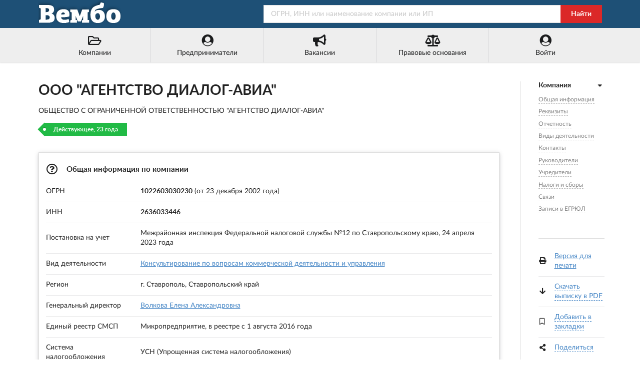

--- FILE ---
content_type: text/html; charset=utf-8
request_url: https://vembo.ru/company/1022603030230
body_size: 8353
content:
<!DOCTYPE html>
<html lang="ru">

<head>

<meta http-equiv="Content-Type" content="text/html; charset=utf-8" />
<title>ООО &quot;АГЕНТСТВО ДИАЛОГ-АВИА&quot; - ОГРН 1022603030230 - ИНН 2636033446</title>

<meta name="viewport" content="width=device-width, user-scalable=yes, initial-scale=0.9, maximum-scale=5.0" />
<meta name="theme-color" content="#1e5076">
<meta name="description" content="ООО &quot;АГЕНТСТВО ДИАЛОГ-АВИА&quot; - г. Ставрополь - ОГРН 1022603030230 - Контакты - Реквизиты - Сведения о регистрации компании - Виды деятельности - Связи - Руководство - Учредители" />
<meta name="keywords" content="ооо, агентство, диалог, авиа, ставрополь, огрн, 1022603030230, инн, 2636033446, адрес, телефоны, реквизиты, связи, руководители, учредители" />

<link rel="preconnect" href="https://yastatic.net/" crossorigin>
<link rel="preconnect" href="https://an.yandex.ru/" crossorigin>
<link rel="dns-prefetch" href="https://checko.ru/">

<script>window.yaContextCb=window.yaContextCb||[]</script>
<script src="https://yandex.ru/ads/system/context.js" async></script>

<link href="/semantic.min.css?upd=220721" rel="stylesheet" type="text/css" />
<script defer src="/semantic.min.js?upd=20042020"></script>

<link rel="preload" as="font" href="/fonts/lato-regular.woff" type="font/woff" crossorigin="anonymous">
<link rel="preload" as="font" href="/fonts/lato-bold.woff" type="font/woff" crossorigin="anonymous">

<link rel="canonical" href="https://vembo.ru/company/1022603030230" />
<link rel="icon" href="/preview/favicon.ico" type="image/x-icon" />
<link rel="apple-touch-icon" sizes="180x180" href="/preview/apple-touch-icon.png">
<link rel="manifest" href="/preview/site.webmanifest">

<link rel="prefetch" href="https://vembo.ru/person/263602471800" />
<link rel="prerender" href="https://vembo.ru/person/263602471800" />

<meta name="csrf-param" content="authenticity_token" />
<meta name="csrf-token" content="s15k_FeQSfw-yQi3AGxm61sKxMT5JYSsH4DPBJ6L4QA4RDI2qOuu55Iq5tAKWY_LLWiWupPfYc_QrPWZ1_Qkew" />

</head>

<body>

<div class="pusher">
<div class="full height">
<div class="ui no-border inverted menu" id="header-menu">
<div class="ui container">
<a class="hide-640" href="/"><img style="width: 170px; height: 50px;" title="Справочная система &quot;Вембо&quot;" alt="Справочная система &quot;Вембо&quot;" loading="lazy" src="/images/logo.webp"></a>
<div class="right item">
<form class="ui fluid action input" id="search-form" action="/search" method="get">
<input placeholder="ОГРН, ИНН или наименование компании или ИП" name="query" type="text">
<div class="ui red button" onclick="document.getElementById('search-form').submit();">Найти</div>
</form>
</div></div></div>

<div class="ui no-border menu" id="custom-menu">
<div class="ui container">

<div class="ui labeled icon fluid five item menu">
<a class="item" href="/companies/okved/2017/all" title="Каталог компаний по кодам ОКВЭД-2017"><i class="folder open outline icon"></i>Компании</a>
<a id="main-entrepreneurs-link" class="item" href="/entrepreneurs/okved/2017/all" title="Каталог ИП по кодам ОКВЭД-2017"><i class="user circle icon"></i><span>Предприниматели</span></a>
<a class="item" href="/vacancies/list?industry=all" title="Вакансии от компаний и предпринимателей"><i class="bullhorn icon"></i>Вакансии</a>
<a class="item" href="/law" title="Правовые основания деятельности этого портала"><i class="balance scale icon"></i>Правовые основания</a>
<a class="item" href="/login" title="Войти или зарегистрироваться"><i class="user circle icon"></i>Войти</a>
</div>

</div>
</div>

<div class="ui center aligned container">
<div class="main ui container">
<div class="ui content" id="main-content" itemscope itemtype="http://schema.org/Organization">

<h1 class="ui huge header" itemprop="name">ООО &quot;АГЕНТСТВО ДИАЛОГ-АВИА&quot;</h1>
<p itemprop="legalName">ОБЩЕСТВО С ОГРАНИЧЕННОЙ ОТВЕТСТВЕННОСТЬЮ &quot;АГЕНТСТВО ДИАЛОГ-АВИА&quot;</p>

<span class="ui green tag label">Действующее, 23 года</span>

<br /><br />

<div class="ui raised segment" id="anchor-teaser">
<table class="ui very basic table">
  <tbody>
    <tr>
      <td colspan="2"><h2 class="ui small header"><i class="question circle outline icon"></i> Общая информация по компании</h2></td>
    </tr>
    <tr>
      <td>ОГРН</td>
      <td><strong>1022603030230</strong> (от 23 декабря 2002 года)</td>
    </tr>
    <tr>
      <td>ИНН</td>
      <td><strong itemprop="taxID">2636033446</strong></td>
    </tr>
    <tr>
      <td>Постановка на учет</td>
      <td>Межрайонная инспекция Федеральной налоговой службы №12 по Ставропольскому краю, 24 апреля 2023 года</td>
    </tr>
    <tr>
      <td>Вид деятельности</td>
      <td><a href="/companies/okved/2017/702200">Консультирование по вопросам коммерческой деятельности и управления</a></td>
    </tr>
    <tr>
      <td>Регион</td>
      <td>г. Ставрополь, Ставропольский край</td>
    </tr>
    
    <tr>
      <td>Генеральный директор</td>
      <td><a href="/person/263602471800">Волкова Елена Александровна</a></td>
    </tr>

	<tr>
		<td>Единый реестр СМСП</td>
		<td>

Микропредприятие, в реестре с 1 августа 2016 года

		</td>
	</tr>

	<tr>
		<td>Система налогообложения</td>
		<td>УСН (Упрощенная система налогообложения)</td>
	</tr>
    <tr>
        <td>Количество работников</td>
        <td>2 человека (по данным ФНС на 31 декабря 2020 года)</td>
    </tr>
    <tr>
      <td>Уставный капитал</td>
      <td>10 000 руб.</td>
    </tr>

	  <tr>
	  <td colspan="2">
<div style="font-weight: bold; color: #198f35"><i class="check icon"></i> Компания не включена в реестр недобросовестных поставщиков</div>
<div style="font-weight: bold; color: #198f35"><i class="check icon"></i> В составе исполнительных органов нет дисквалифицированных лиц</div>
<div style="font-weight: bold; color: #198f35"><i class="check icon"></i> Среди учредителей нет массовых учредителей</div>
<div style="font-weight: bold; color: #198f35"><i class="check icon"></i> Среди руководителей нет массовых руководителей</div>
</td>
</tr>

  </tbody>
</table>
</div>

<div class="ui raised segment" id="yandex_rtb_R-A-354821-1" style="min-height: 300px; padding: 0">
<div class="ui active inverted dimmer"><div class="ui text loader">Подождите...</div></div>
</div>
<script>window.yaContextCb.push(()=>{
  Ya.Context.AdvManager.render({
    renderTo: 'yandex_rtb_R-A-354821-1',
    blockId: 'R-A-354821-1'
  })
})</script>

<div class="ui raised segment" id="anchor-details">
<table class="ui very basic table">
  <tbody>
    <tr>
      <td colspan="2"><h3 class="ui small header"><i class="edit icon"></i> Реквизиты и сведения о регистрации в ФНС</h3></td>
    </tr>
    <tr>
      <td>ОГРН</td>
      <td>1022603030230</td>
    </tr>
    <tr>
      <td>ИНН</td>
      <td>2636033446</td>
    </tr>
    <tr>
      <td>КПП</td>
      <td>263401001</td>
    </tr>
    <tr>
    <td>Код ОПФ</td>
    <td>12300 (Общества с ограниченной ответственностью)</td>
    </tr>
    <tr>
      <td>Дата регистрации</td>
      <td>23 декабря 2002 года</td>
    </tr>
    <tr>
      <td>Регистратор</td>
      <td>Межрайонная инспекция Федеральной налоговой службы №11 по Ставропольскому краю</td>
    </tr>
  </tbody>
</table>
</div>

<div class="ui raised segment" id="anchor-financial-report">
<table class="ui very basic table">
  <tbody>
    <tr>
      <td><h3 class="ui small header"><i class="ruble sign icon"></i> Финансовая отчетность</h3></td>
    </tr>
</table>
<p>Финансовые показатели ООО &quot;АГЕНТСТВО ДИАЛОГ-АВИА&quot; согласно данным ФНС и Росстата за 2014&ndash;2025 годы.</p>
<div class="ct-chart ct-major-eleventh"></div>
<div class="ui hidden fitted divider"></div><div class="ui hidden fitted divider"></div><div class="ui hidden fitted divider"></div>
<div class="ui list">
  <span class="item"><div class="ui brown horizontal label">&nbsp;</div>Баланс (актив)</span>
  <span class="item"><div class="ui teal horizontal label">&nbsp;</div>Выручка</span>
  <span class="item"><div class="ui orange horizontal label">&nbsp;</div>Чистая прибыль</span>
</div>
<br />
<a target="_blank" rel="nofollow" href="/company/1022603030230/financial/report"><button class="ui right labeled icon blue button"><i class="right arrow icon"></i>Полный финансовый отчет</button></a>
<div class="ui hidden fitted divider"></div><div class="ui hidden fitted divider"></div><div class="ui hidden fitted divider"></div>
</div>

<div class="ui raised segment" id="anchor-activity">
<table class="ui very basic table">
  <tbody>
    <tr>
      <td colspan="2"><h3 class="ui small header"><i title="ОКВЭД-2017" class="clipboard list icon"></i> Виды деятельности ООО &quot;АГЕНТСТВО ДИАЛОГ-АВИА&quot;</h3></td>
    </tr>
    <tr>
      <td style="width: 6%;">70.22</td>
      <td><a href="/companies/okved/2017/702200">Консультирование по вопросам коммерческой деятельности и управления</a>&nbsp;&nbsp;&nbsp;&nbsp;<span class="ui label">&nbsp;&nbsp;Основной &nbsp;&nbsp;<i class="check icon"></i></span></td>
    </tr>
    <tr>
      <td>52.10</td>
      <td>Деятельность по складированию и хранению</td>
    </tr>
    <tr>
      <td>52.23</td>
      <td>Деятельность вспомогательная, связанная с воздушным и космическим транспортом</td>
    </tr>
    <tr>
      <td>52.29</td>
      <td>Деятельность вспомогательная прочая, связанная с перевозками</td>
    </tr>
    <tr>
      <td>53.20.3</td>
      <td>Деятельность курьерская</td>
    </tr>
    <tr>
      <td>82.92</td>
      <td>Деятельность по упаковыванию товаров</td>
    </tr>
    <tr class="hide-640">
      <td></td>
      <td><a id="all-activities-switch" class="dashed-link switch-hidden" href="#">Показать еще 1 запись</a></td>
    </tr>
    <tr class="hidden-activity display-none">
      <td>82.99</td>
      <td>Деятельность по предоставлению прочих вспомогательных услуг для бизнеса, не включенная в другие группировки</td>
    </tr>
  </tbody>
</table>
</div>

<div class="ui raised segment" style="padding: 0;">
<div id="yandex_rtb_R-A-354821-2"></div>
<script>window.yaContextCb.push(()=>{
  Ya.Context.AdvManager.render({
    renderTo: 'yandex_rtb_R-A-354821-2',
    blockId: 'R-A-354821-2'
  })
})</script>
</div>

<div class="ui raised segments">
<div class="ui attached segment" id="anchor-contacts" itemprop="address" itemscope itemtype="http://schema.org/PostalAddress">
<table class="ui very basic table">
  <tbody>
    <tr>
      <td colspan="2"><h3 class="ui small header"><i class="map marker alternate icon"></i> Юридический адрес и контакты</h3></td>
    </tr>
    <tr>
      <td>Регион</td>
      <td><span itemprop="addressLocality">г. Ставрополь</span>, <span itemprop="addressRegion">Ставропольский край</span>, <span itemprop="addressCountry">Россия</span></td>
    </tr>
    <tr>
      <td class="width-10">Адрес</td>
      <td><span itemprop="postalCode">355017</span>, <span itemprop="streetAddress"></span>
      
      <br /><a rel="nofollow" href="/companies/street/260000010000152">Компании рядом</a></td>
    </tr>
    <tr>
      <td>Телефоны</td>
      <td><a itemprop="telephone" href="tel:+78652717109">8 (865) 271-71-09</a>, <a itemprop="telephone" href="tel:+78652570909">8 (865) 257-09-09</a></td>
    </tr>
    <tr>
      <td>Email</td>
      <td><span itemprop="email">dialog-avia@mail.ru</span></td>
    </tr>
	<tr>
      <td>Веб-сайт</td>
      <td><span itemprop="url">http://dialogavia.ru</span></td>
    </tr>
  </tbody>
</table>
</div>

</div>



<div class="ui raised segment" id="anchor-leaders" itemprop="member" itemscope itemtype="http://schema.org/OrganizationRole">
<table class="ui very basic table">
  <tbody>
    <tr>
      <td colspan="3"><h4 class="ui small header"><i class="user icon"></i> Руководители ООО &quot;АГЕНТСТВО ДИАЛОГ-АВИА&quot;, г. Ставрополь</h4></td>
    </tr>
    <tr>
      <td class="width-3">1.</td>
      <td><span itemprop="roleName">Генеральный директор</span></td>
      <td>
      <span itemprop="member" itemscope itemtype="http://schema.org/Person"><span itemprop="name">Волкова Елена Александровна</span>
      <br />ИНН: <span itemprop="taxID">263602471800</span></span>
          

      </td>
    </tr>
  </tbody>
</table>
</div>

<div class="ui raised segment" id="anchor-founders">
<table class="ui very basic table">
  <tbody>
    <tr>
      <td colspan="3"><h4 class="ui small header"><i class="users icon"></i> Учредители компании</h4></td>
    </tr>
    <tr>
      <td class="top aligned width-3">1.</td>
      <td itemprop="founder" itemscope itemtype="http://schema.org/Person">
      <a href="/person/263602471800"><span itemprop="name">Волкова Елена Александровна</span></a>
      <br />ИНН: <span itemprop="taxID">263602471800</span>
      </td>
      <td>Доля: 100% (10 000 руб.)</td>
    </tr>
  </tbody>
</table>
</div>








<div class="ui raised segment" id="anchor-taxes">
<table class="ui very basic table">
<tbody>
<tr>
    <td colspan="2"><h4 class="ui small header"><i class="ruble sign icon"></i>Налоги и сборы</h4></td>
</tr>
<tr>
    <td colspan="2"><p>Уплаченные ООО &quot;АГЕНТСТВО ДИАЛОГ-АВИА&quot;, ИНН 2636033446 налоги и сборы за 2020 год, по данным ФНС.</p></td>
</tr>

<tr>
    <td>Страховые и другие взносы на обязательное пенсионное страхование, зачисляемые в Пенсионный фонд Российской Федерации</td>
    <td class="four wide right aligned">78 379 руб.</td>
</tr>

<tr>
    <td>Налог, взимаемый в связи с  применением упрощенной  системы налогообложения</td>
    <td class="four wide right aligned">47 467 руб.</td>
</tr>

<tr>
    <td>Транспортный налог</td>
    <td class="four wide right aligned">686 руб.</td>
</tr>

<tr>
    <td>Страховые взносы на обязательное социальное страхование на случай временной нетрудоспособности и в связи с материнством</td>
    <td class="four wide right aligned">10 332 руб.</td>
</tr>

<tr>
    <td>Страховые взносы на обязательное медицинское страхование работающего населения, зачисляемые в бюджет Федерального фонда обязательного медицинского страхования</td>
    <td class="four wide right aligned">18 170 руб.</td>
</tr>
</tbody>
</table>
</div>








<div class="ui raised segment" id="anchor-relations">
<table class="ui very basic table">
  <tbody>
    <tr>
      <td colspan="3"><h4 class="ui small header"><i class="linkify icon"></i> Связи с другими юридическими и физическими лицами</h4></td>
    </tr>
    <tr>
      <td colspan="3">
      <div class="ui secondary menu" id="relations-tabs">
        <a class="item active" data-tab="first">По руководителю (0)</a>
        <a class="item" data-tab="second">По учредителю (0)</a>
        <a class="item" data-tab="third">ИП (1)</a>
      </div>

<div class="ui tab active" data-tab="first">

<p>Связей по руководителю не найдено.</p>

</div>
<div class="ui tab" data-tab="second">

<p>Связей по учредителю не найдено.</p>

</div>
<div class="ui tab" data-tab="third">

<table class="ui very basic table">
<tbody>
<tr class="data-line">
    <td style="width: 3%;">1.</td>
    <td><a rel="nofollow" href="/entrepreneur/311265134200770">Волкова Елена Александровна</a> <i title="Не действует" class="red times circle outline icon tooltip"></i></td>
    <td class="four wide column">Ставропольский край</td>
</tr>
</tbody>
</table>

</div>
      </td>
    </tr>
  </tbody>
</table>
</div>

<div class="ui raised segment">
<p itemprop="description">Компания ООО &quot;АГЕНТСТВО ДИАЛОГ-АВИА&quot;, полное наименование: ОБЩЕСТВО С ОГРАНИЧЕННОЙ ОТВЕТСТВЕННОСТЬЮ &quot;АГЕНТСТВО ДИАЛОГ-АВИА&quot;,  зарегистрирована 23 декабря 2002 года, регистратор: Межрайонная инспекция Федеральной налоговой службы №11 по Ставропольскому краю. Юридическому лицу были присвоены ОГРН 1022603030230 и ИНН 2636033446. Основной вид деятельности: &quot;Консультирование по вопросам коммерческой деятельности и управления&quot;, дополнительные виды деятельности: &quot;Деятельность по складированию и хранению&quot;, &quot;Деятельность вспомогательная, связанная с воздушным и космическим транспортом&quot;, &quot;Деятельность вспомогательная прочая, связанная с перевозками&quot;. Генеральный директор: Елена Александровна Волкова.</p>
</div>

<div class="ui raised segment" id="anchor-egrul">
<table class="ui very basic table">
  <tbody>
    <tr>
      <td colspan="2"><h5 class="ui small header"><i class="file alternate outline icon"></i> Записи в ЕГРЮЛ</h5></td>
    </tr>
    <tr>
      <td></td>
      <td>Предыдущие записи ЕГРЮЛ по &quot;АГЕНТСТВО ДИАЛОГ-АВИА&quot;, ООО смотрите в полной выписке</td>
    </tr>
    <tr>
      <td style="width: 3%;" class="top aligned">1.</td>
      <td>
        <span><i class="calendar check outline icon"></i>7 сентября 2021 года</span>
        <div class="ui fitted hidden divider"></div><div class="ui fitted hidden divider"></div><div class="ui fitted hidden divider"></div>
        Представление сведений о выдаче или замене документов, удостоверяющих личность гражданина Российской Федерации на территории Российской Федерации<br />
        Межрайонная инспекция Федеральной налоговой службы №11 по Ставропольскому краю
      </td>
    </tr>
    <tr>
      <td class="top aligned">2.</td>
      <td>
        <span><i class="calendar check outline icon"></i>24 апреля 2023 года</span>
        <div class="ui fitted hidden divider"></div><div class="ui fitted hidden divider"></div><div class="ui fitted hidden divider"></div>
        Представление сведений об учете юридического лица в налоговом органе<br />
        Межрайонная инспекция Федеральной налоговой службы №11 по Ставропольскому краю
      </td>
    </tr>
    <tr>
      <td class="top aligned">3.</td>
      <td>
        <span><i class="calendar check outline icon"></i>14 мая 2024 года</span>
        <div class="ui fitted hidden divider"></div><div class="ui fitted hidden divider"></div><div class="ui fitted hidden divider"></div>
        Внесение изменений в сведения, содержащиеся в Едином государственном реестре юридических лиц, в связи с переименованием (переподчинением) адресных объектов<br />
        Межрайонная инспекция Федеральной налоговой службы №11 по Ставропольскому краю
      </td>
    </tr>
    <tr>
      <td class="top aligned">4.</td>
      <td>
        <span><i class="calendar check outline icon"></i>13 февраля 2025 года</span>
        <div class="ui fitted hidden divider"></div><div class="ui fitted hidden divider"></div><div class="ui fitted hidden divider"></div>
        Представление сведений о регистрации юридического лица ООО &quot;АГЕНТСТВО ДИАЛОГ-АВИА&quot; в качестве страхователя в Социальном фонде Российской Федерации (обязательное пенсионное страхование)<br />
        Межрайонная инспекция Федеральной налоговой службы №11 по Ставропольскому краю
        <div class="ui fitted hidden divider"></div><div class="ui fitted hidden divider"></div><div class="ui fitted hidden divider"></div>
        <span>Список предоставленных документов:</span><br />
        &nbsp;&nbsp;&nbsp;&nbsp;&nbsp;&bull; Сведения о регистрации ЮЛ по ОПС<br />
      </td>
    </tr>
    <tr>
      <td class="top aligned">5.</td>
      <td>
        <span><i class="calendar check outline icon"></i>13 февраля 2025 года</span>
        <div class="ui fitted hidden divider"></div><div class="ui fitted hidden divider"></div><div class="ui fitted hidden divider"></div>
        Представление сведений о регистрации юридического лица в качестве страхователя в Социальном фонде Российской Федерации (обязательное социальное страхование)<br />
        Межрайонная инспекция Федеральной налоговой службы №11 по Ставропольскому краю
        <div class="ui fitted hidden divider"></div><div class="ui fitted hidden divider"></div><div class="ui fitted hidden divider"></div>
        <span>Список предоставленных документов:</span><br />
        &nbsp;&nbsp;&nbsp;&nbsp;&nbsp;&bull; Сведения о регистрации ЮЛ по ОСС<br />
      </td>
    </tr>
  </tbody>
</table>
</div>

<div class="ui secondary raised segment">
<div class="ui grid">
<div class="two wide column hide-640">
<img alt="Внимание!" src="/images/96x96/warning.webp" />
</div>
<div class="fourteen wide column">
<p>Данные по ООО &quot;АГЕНТСТВО ДИАЛОГ-АВИА&quot; собраны из открытых источников и носят исключительно ознакомительный характер. Вся публикуемая на портале информация является открытой и общедоступной в соответствии с п. 1 ст. 6 129-ФЗ от 08.08.2001 &quot;О государственной регистрации юридических лиц и индивидуальных предпринимателей&quot; и 149-ФЗ от 27.07.2006 &quot;Об информации, информационных технологиях и защите информации&quot;.</p>
<p>При копировании материалов ссылка на vembo.ru обязательна.</p>
</div>
</div>
</div>


<div class="ui raised segment">
<table class="ui very basic table">
  <tbody>
    <tr>
      <td colspan="2"><h6 class="ui small header"><i class="play icon"></i> Смотрите также</h6></td>
    </tr>
    <tr>
      <td><a title="ООО ПК &quot;АЛЬЯНС&quot;, г. Рыбинск" href="/company/1137610000109">ООО ПК &quot;АЛЬЯНС&quot;</a></td>
      <td style="width: 20%">г. Рыбинск</td>
    </tr>
    <tr>
      <td><a title="ООО &quot;ЧОО &quot;ВЫМПЕЛ КРЫМ&quot;, г. Симферополь" href="/company/1149102069126">ООО &quot;ЧОО &quot;ВЫМПЕЛ КРЫМ&quot;</a></td>
      <td>г. Симферополь</td>
    </tr>
    <tr>
      <td><a title="ООО &quot;ВИТА&quot;, с. Ядрово" href="/company/1105228000888">ООО &quot;ВИТА&quot;</a></td>
      <td>с. Ядрово</td>
    </tr>
    <tr>
      <td><a title="ООО &quot;КОМПАНИЯ Д&quot;, г. Томск" href="/company/1237000009333">ООО &quot;КОМПАНИЯ Д&quot;</a></td>
      <td>г. Томск</td>
    </tr>
    <tr>
      <td><a title="ООО &quot;ТЕХПРОМПРОЕКТ&quot;, п. Верхняя Подстепновка" href="/company/1036302407074">ООО &quot;ТЕХПРОМПРОЕКТ&quot;</a></td>
      <td>п. Верхняя Подстепновка</td>
    </tr>
    <tr>
      <td><a title="ООО &quot;АТМОСФЕРА&quot;, г. МОСКВА" href="/company/1227700606638">ООО &quot;АТМОСФЕРА&quot;</a></td>
      <td>г. МОСКВА</td>
    </tr>
  </tbody>
</table>
</div>

<!-- RIGHT SIDEBAR -->

<div class="ui dividing right rail">
<div class="ui sticky" id="right-sticky-menu">
<div class="ui vertical following fluid accordion text menu">

<div class="item active">
<a class="title active"><i class="dropdown icon"></i><b>Компания</b></a>
<div class="content menu active" id="right-anchor-menu">
<a class="item" href="#anchor-teaser">Общая информация</a><br />
<a class="item" href="#anchor-details">Реквизиты</a><br />
<a class="item" href="#anchor-financial-report">Отчетность</a><br />
<a class="item" href="#anchor-activity">Виды деятельности</a><br />
<a class="item" href="#anchor-contacts">Контакты</a><br />

<a class="item" href="#anchor-leaders">Руководители</a><br />
<a class="item" href="#anchor-founders">Учредители</a><br />





<a class="item" href="#anchor-taxes">Налоги и сборы</a><br />



<a class="item" href="#anchor-relations">Связи</a><br />
<a class="item" href="#anchor-egrul">Записи в ЕГРЮЛ</a><br />
</div>
</div>
</div>

<br />

<div class="ui fitted divider"></div>

<table class="ui very basic table">
  <tbody>
    <tr>
      <td style="padding-right: 0;"><i class="print icon"></i></td>
      <td><a rel="nofollow" target="_blank" href="/print/company/1022603030230">Версия для печати</a></td>
    </tr>
    <tr>
      <td style="padding-right: 0;"><i class="arrow down icon"></i></td>
      <td><a class="dashed-link" href="#" id="create-pdf-link" onclick="$('#pdf-download-modal').modal('show'); create_pdf_link();">Скачать выписку в PDF</a></td>
    </tr>
    <tr>
      <td style="padding-right: 0;"><i class="bookmark outline icon" id="add-bookmarks-icon"></i></td>
      <td><a class="dashed-link not-bookmark" href="#" id="add-bookmarks-link">Добавить в закладки</a></td>
    </tr>
    <tr>
      <td style="padding-right: 0;"><i class="share alternate icon"></i></td>
      <td>
        <a class="dashed-link" href="#" id="share-link">Поделиться</a>
        <div class="ya-share2" data-services="vkontakte,odnoklassniki,facebook,twitter" data-size="s"></div>
      </td>
    </tr>
  </tbody>
</table>

<div class="ui modal" id="pdf-download-modal">
  <i class="close icon"></i>
    <div class="header">Выписка из ЕГРЮЛ</div>
    <div class="content">
    <p>Идет создание ссылки на официальную выписку из ЕГРЮЛ в формате PDF.</p>
    <br />
    <center><div id="pdf-link">Подождите несколько секунд...</div></center>
    <br />
    <script>function create_pdf_link(){$("#pdf-link").load("/company/1022603030230/create/pdf");};</script>
    </div>
</div>

</div>
</div>

</div>
</div>

<script defer src="https://api-maps.yandex.ru/2.0/?load=package.standard&lang=ru-RU&apikey=fdd775b6-480c-43c7-a042-8f9ee5708f51"></script>

<script>

document.addEventListener("DOMContentLoaded",function(){$('.ui.accordion').accordion();$('#right-sticky-menu').sticky({offset:30,bottomOffset:30,observeChanges:!0,context:'#main-content'});$('#relations-tabs .item').tab();var lastId,topMenu=$("#right-anchor-menu"),pageOffset=5,menuItems=topMenu.find("a"),scrollItems=menuItems.map(function(){var item=$($(this).attr("href"));if(item.length){return item}});menuItems.click(function(e){var href=$(this).attr("href"),offsetTop=href==="#"?0:$(href).offset().top-pageOffset;$('html, body').stop().animate({scrollTop:offsetTop},250);$(this).addClass('active');$(this).siblings().removeClass('active');e.preventDefault()});$(window).scroll(function(){var fromTop=$(this).scrollTop()+pageOffset+250;var cur=scrollItems.map(function(){if($(this).offset().top<fromTop)
return this});cur=cur[cur.length-1];var id=cur&&cur.length?cur[0].id:"";if(lastId!==id){lastId=id;menuItems.siblings().removeClass('active').end().filter("[href='#"+id+"']").addClass("active")}});$(document).ready(function(){var lazyround=function(num){var parts=num.split(",");return parts.length>1?(Math.round(parseInt(parts.join(""),10)/Math.pow(1000,parts.length-1))+" "+["тыс.","млн.","млрд."][parts.length-2]):parts[0]};function money_format(e){return result=Math.abs(Number(e))>=1e9?Math.abs(Number(e))/1e9+" млрд. руб.":Math.abs(Number(e))>=1e6?Math.abs(Number(e))/1e6+" млн. руб.":Math.abs(Number(e))>=1e3?Math.abs(Number(e))/1e3+" тыс. руб.":Math.abs(Number(e)),e<0?"-"+result:result}
new Chartist.Bar('.ct-chart',{labels:['2015','2016','2017','2018','2019','2020'],series:[[6100000,2189000,2059000,2010000,2174000,1693000],[58594000,46830000,40769000,34669000,29527000,9669000],[361000,272000,280000,1109000,635000,-291000]]},{axisX:{position:'start'},axisY:{position:'end',offset:100,labelInterpolationFnc:function(value){return money_format(value)},},seriesBarDistance:25,chartPadding:{top:5,right:0,bottom:5,left:0}});$("#all-activities-switch").click(function(e){e.preventDefault();if($(this).hasClass("switch-hidden")){$("#all-activities-switch").text("Скрыть виды деятельности");$("#all-activities-switch").removeClass("switch-hidden");$(".hidden-activity").removeClass("display-none")}
else{$("#all-activities-switch").text("Показать еще 1 запись");$("#all-activities-switch").addClass("switch-hidden");$(".hidden-activity").addClass("display-none")}});$("#all-egrul-records-switch").click(function(e){e.preventDefault();if($(this).hasClass("switch-hidden")){$("#all-egrul-records-switch").text("Скрыть записи");$("#all-egrul-records-switch").removeClass("switch-hidden");$(".hidden-egrul-record").removeClass("display-none")}
else{$("#all-egrul-records-switch").text("Показать еще ...");$("#all-egrul-records-switch").addClass("switch-hidden");$(".hidden-egrul-record").addClass("display-none")}});$("#add-bookmarks-link").click(function(e){window.open('/login?from=add_bookmark','_self');});$("#share-link").click(function(e){e.preventDefault();$.ajax({type:"GET",url:"//yastatic.net/es5-shims/0.0.2/es5-shims.min.js",dataType:"script"});$.ajax({type:"GET",url:"//yastatic.net/share2/share.js",dataType:"script",success:onAjaxSuccess});function onAjaxSuccess(data)
{$("#share-link").addClass("display-none")}})});function yandex_map(o,e,a){function n(){ymaps.geocode(o,{results:1}).then(function(o){var n=o.geoObjects.get(0);window.myMap=new ymaps.Map("map",{center:n.geometry.getCoordinates(),zoom:a}),balloon=myMap.balloon.open(myMap.getCenter(),"<span>"+e+"</span>",{closeButton:!1}),myMap.controls.add("zoomControl")})}ymaps.ready(n)}})

</script>
</div>

<div class="ui vertical footer segment" id="footer">
<div class="ui center aligned container">
<div class="ui stackable grid">
<div class="left aligned six wide column">
<div class="ui small header">Справочник &quot;Вембо&quot;</div>
<div class="ui link list">
<span class="item"><a rel="nofollow" href="/companies/okved/2017/all">Юридические лица</a> (14,020,427)</span>
<span class="item"><a rel="nofollow" href="/entrepreneurs/okved/2017/all">Индивидуальные предприниматели</a> (17,578,930)</span>
<br /><br />
<span>&copy; 2018&ndash;2025 Справочная система &quot;Вембо&quot;</span><br />
<span class="item"><a rel="nofollow" href="/agreement">Пользовательское соглашение</a></span>
<span class="item"><a rel="nofollow" href="/feedback">Связаться с нами</a></span>
</div></div>
<div class="left aligned seven wide right floated column">
<div class="ui small header">Источники данных</div>
<ul style="padding-left: 1em;">
<li>Федеральная налоговая служба (ЕГРЮЛ и ЕГРИП)</li>
<li>Федеральная служба государственной статистики</li>
<li>Федеральная служба судебных приставов</li><li>ФГИС &quot;Единый реестр проверок&quot; Генпрокуратуры РФ</li>
<li>Высший арбитражный суд и Картотека арбитражных дел</li>
<li>Портал госзакупок РФ</li>
</ul>
</div></div>
<div class="ui section divider"></div>
<img loading="lazy" alt="Вембо" src="/images/logo_footer.webp" class="ui centered image">
</div></div>

</div>
</div>

<script type="text/javascript">(function(m,e,t,r,i,k,a){m[i]=m[i]||function(){(m[i].a=m[i].a||[]).push(arguments)}; m[i].l=1*new Date();k=e.createElement(t),a=e.getElementsByTagName(t)[0],k.async=1,k.src=r,a.parentNode.insertBefore(k,a)}) (window, document, "script", "https://mc.yandex.ru/metrika/tag.js", "ym"); ym(56297173, "init", { clickmap:true, trackLinks:true, accurateTrackBounce:true }); </script> <noscript><div><img src="https://mc.yandex.ru/watch/56297173" style="position:absolute; left:-9999px;" alt="" /></div></noscript>

</body>
</html>